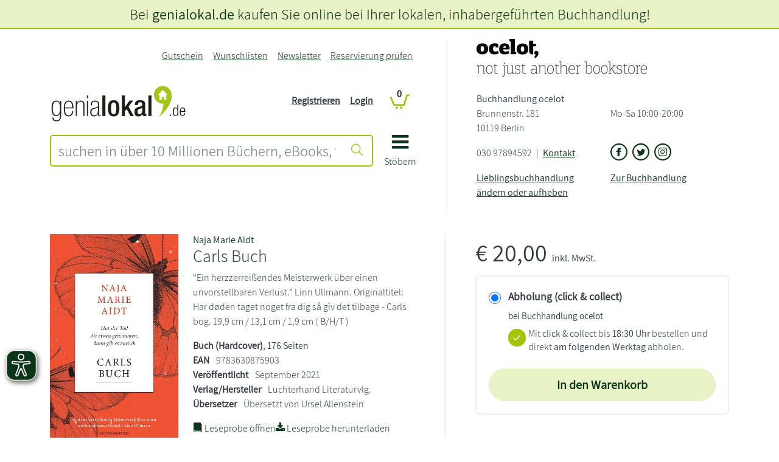

--- FILE ---
content_type: image/svg+xml
request_url: https://images.genialokal-cdn.de/assets/genialokal-assets/svg-icons/edit.svg?v=211864
body_size: -329
content:
<?xml version="1.0" encoding="utf-8"?>
<!-- Generator: Adobe Illustrator 26.2.0, SVG Export Plug-In . SVG Version: 6.00 Build 0)  -->
<svg version="1.1" id="Gruppe_94" xmlns="http://www.w3.org/2000/svg" xmlns:xlink="http://www.w3.org/1999/xlink" x="0px" y="0px"
	 viewBox="0 0 22 22" style="enable-background:new 0 0 22 22;" xml:space="preserve">
<style type="text/css">
	.st0{fill-rule:evenodd;clip-rule:evenodd;fill:#A2C617;stroke:#A2C617;}
</style>
<g>
	<g id="Gruppe_36">
		<path id="Pfad_25" class="st0" d="M7.1,20.6L0,22l1.4-7.1L16.3,0L22,5.7L7.1,20.6z M6.6,19.7l-4.2-4.2l-1.1,5.3L6.6,19.7z
			 M16.3,1.4L3,14.7L7.3,19L20.6,5.7L16.3,1.4"/>
	</g>
</g>
</svg>
